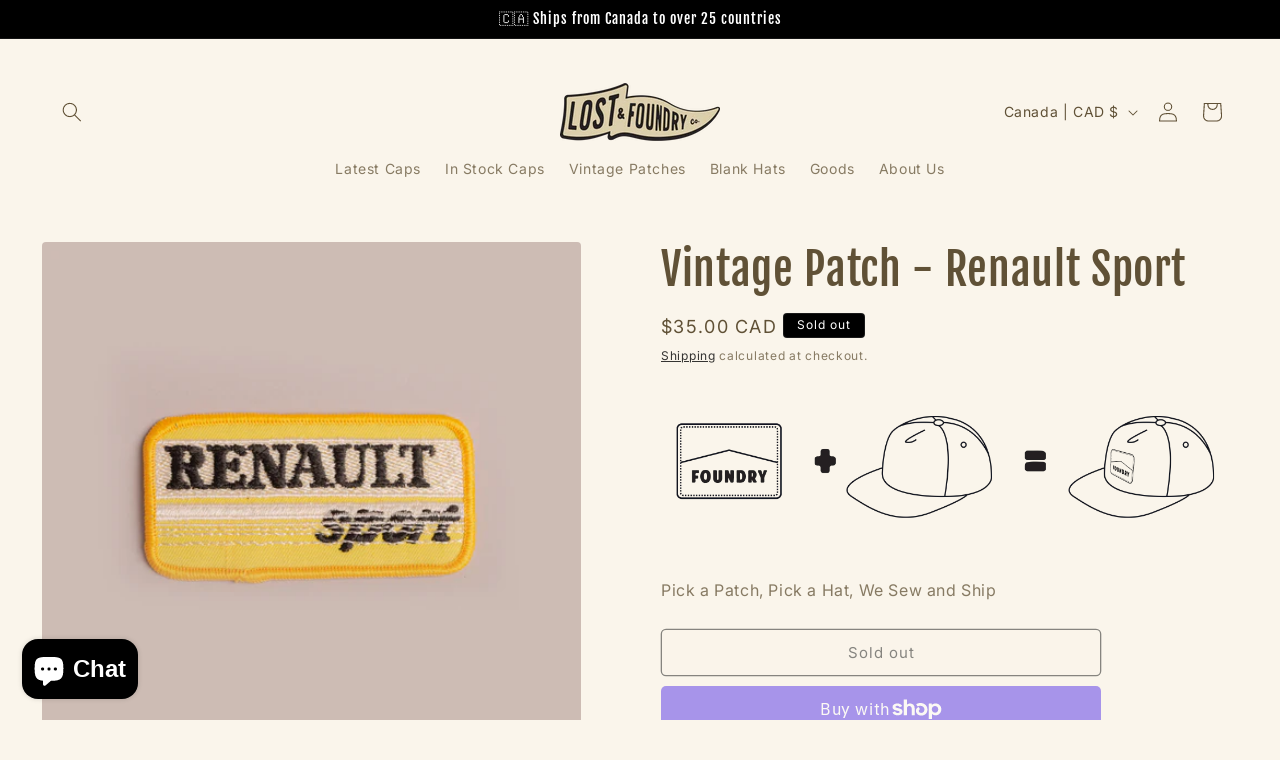

--- FILE ---
content_type: text/json
request_url: https://conf.config-security.com/model
body_size: 85
content:
{"title":"recommendation AI model (keras)","structure":"release_id=0x37:6b:4e:28:7e:3a:29:75:5b:52:4c:21:32:26:2b:29:6c:65:6d:57:2e:6d:2a:2d:36:69:70:74:71;keras;v6yc6lo7xrsh83sn5y4di3358kf1klgz95pqwemxjna4if3g4np1x6nb1rjai1833d65qxjk","weights":"../weights/376b4e28.h5","biases":"../biases/376b4e28.h5"}

--- FILE ---
content_type: text/javascript; charset=utf-8
request_url: https://lostandfoundry.ca/products/vintage-patch-renault-sport.js
body_size: 554
content:
{"id":8128766771438,"title":"Vintage Patch - Renault Sport","handle":"vintage-patch-renault-sport","description":"\u003cp\u003e\u003cstrong\u003e4\" wide Authentic Vintage Patch\u003c\/strong\u003e\u003c\/p\u003e\n\u003cp\u003e \u003c\/p\u003e","published_at":"2023-09-26T11:34:17-04:00","created_at":"2023-09-26T11:30:01-04:00","vendor":"Lost \u0026 Foundry","type":"","tags":["auto","bespoke"],"price":3500,"price_min":3500,"price_max":3500,"available":false,"price_varies":false,"compare_at_price":null,"compare_at_price_min":0,"compare_at_price_max":0,"compare_at_price_varies":false,"variants":[{"id":44338819236078,"title":"Default Title","option1":"Default Title","option2":null,"option3":null,"sku":null,"requires_shipping":true,"taxable":true,"featured_image":null,"available":false,"name":"Vintage Patch - Renault Sport","public_title":null,"options":["Default Title"],"price":3500,"weight":5,"compare_at_price":null,"inventory_management":"shopify","barcode":null,"requires_selling_plan":false,"selling_plan_allocations":[]}],"images":["\/\/cdn.shopify.com\/s\/files\/1\/0627\/1519\/9726\/files\/02-renault.jpg?v=1695742207"],"featured_image":"\/\/cdn.shopify.com\/s\/files\/1\/0627\/1519\/9726\/files\/02-renault.jpg?v=1695742207","options":[{"name":"Title","position":1,"values":["Default Title"]}],"url":"\/products\/vintage-patch-renault-sport","media":[{"alt":null,"id":32280329093358,"position":1,"preview_image":{"aspect_ratio":1.0,"height":2200,"width":2200,"src":"https:\/\/cdn.shopify.com\/s\/files\/1\/0627\/1519\/9726\/files\/02-renault.jpg?v=1695742207"},"aspect_ratio":1.0,"height":2200,"media_type":"image","src":"https:\/\/cdn.shopify.com\/s\/files\/1\/0627\/1519\/9726\/files\/02-renault.jpg?v=1695742207","width":2200}],"requires_selling_plan":false,"selling_plan_groups":[]}

--- FILE ---
content_type: text/javascript
request_url: https://lostandfoundry.ca/cdn/shop/t/21/compiled_assets/scripts.js?13913
body_size: 1180
content:
(function(){var __sections__={};(function(){for(var i=0,s=document.getElementById("sections-script").getAttribute("data-sections").split(",");i<s.length;i++)__sections__[s[i]]=!0})(),function(){if(__sections__["header-hulkapps-backup"])try{class StickyHeader extends HTMLElement{constructor(){super()}connectedCallback(){this.header=document.querySelector(".section-header"),this.headerIsAlwaysSticky=this.getAttribute("data-sticky-type")==="always"||this.getAttribute("data-sticky-type")==="reduce-logo-size",this.headerBounds={},this.setHeaderHeight(),window.matchMedia("(max-width: 990px)").addEventListener("change",this.setHeaderHeight.bind(this)),this.headerIsAlwaysSticky&&this.header.classList.add("shopify-section-header-sticky"),this.currentScrollTop=0,this.preventReveal=!1,this.predictiveSearch=this.querySelector("predictive-search"),this.onScrollHandler=this.onScroll.bind(this),this.hideHeaderOnScrollUp=()=>this.preventReveal=!0,this.addEventListener("preventHeaderReveal",this.hideHeaderOnScrollUp),window.addEventListener("scroll",this.onScrollHandler,!1),this.createObserver()}setHeaderHeight(){document.documentElement.style.setProperty("--header-height",`${this.header.offsetHeight}px`)}disconnectedCallback(){this.removeEventListener("preventHeaderReveal",this.hideHeaderOnScrollUp),window.removeEventListener("scroll",this.onScrollHandler)}createObserver(){new IntersectionObserver((entries,observer2)=>{this.headerBounds=entries[0].intersectionRect,observer2.disconnect()}).observe(this.header)}onScroll(){const scrollTop=window.pageYOffset||document.documentElement.scrollTop;if(!(this.predictiveSearch&&this.predictiveSearch.isOpen)){if(scrollTop>this.currentScrollTop&&scrollTop>this.headerBounds.bottom){if(this.header.classList.add("scrolled-past-header"),this.preventHide)return;requestAnimationFrame(this.hide.bind(this))}else scrollTop<this.currentScrollTop&&scrollTop>this.headerBounds.bottom?(this.header.classList.add("scrolled-past-header"),this.preventReveal?(window.clearTimeout(this.isScrolling),this.isScrolling=setTimeout(()=>{this.preventReveal=!1},66),requestAnimationFrame(this.hide.bind(this))):requestAnimationFrame(this.reveal.bind(this))):scrollTop<=this.headerBounds.top&&(this.header.classList.remove("scrolled-past-header"),requestAnimationFrame(this.reset.bind(this)));this.currentScrollTop=scrollTop}}hide(){this.headerIsAlwaysSticky||(this.header.classList.add("shopify-section-header-hidden","shopify-section-header-sticky"),this.closeMenuDisclosure(),this.closeSearchModal())}reveal(){this.headerIsAlwaysSticky||(this.header.classList.add("shopify-section-header-sticky","animate"),this.header.classList.remove("shopify-section-header-hidden"))}reset(){this.headerIsAlwaysSticky||this.header.classList.remove("shopify-section-header-hidden","shopify-section-header-sticky","animate")}closeMenuDisclosure(){this.disclosures=this.disclosures||this.header.querySelectorAll("header-menu"),this.disclosures.forEach(disclosure=>disclosure.close())}closeSearchModal(){this.searchModal=this.searchModal||this.header.querySelector("details-modal"),this.searchModal.close(!1)}}customElements.define("sticky-header",StickyHeader)}catch(e){console.error(e)}}(),function(){if(__sections__.header)try{class StickyHeader extends HTMLElement{constructor(){super()}connectedCallback(){this.header=document.querySelector(".section-header"),this.headerIsAlwaysSticky=this.getAttribute("data-sticky-type")==="always"||this.getAttribute("data-sticky-type")==="reduce-logo-size",this.headerBounds={},this.setHeaderHeight(),window.matchMedia("(max-width: 990px)").addEventListener("change",this.setHeaderHeight.bind(this)),this.headerIsAlwaysSticky&&this.header.classList.add("shopify-section-header-sticky"),this.currentScrollTop=0,this.preventReveal=!1,this.predictiveSearch=this.querySelector("predictive-search"),this.onScrollHandler=this.onScroll.bind(this),this.hideHeaderOnScrollUp=()=>this.preventReveal=!0,this.addEventListener("preventHeaderReveal",this.hideHeaderOnScrollUp),window.addEventListener("scroll",this.onScrollHandler,!1),this.createObserver()}setHeaderHeight(){document.documentElement.style.setProperty("--header-height",`${this.header.offsetHeight}px`)}disconnectedCallback(){this.removeEventListener("preventHeaderReveal",this.hideHeaderOnScrollUp),window.removeEventListener("scroll",this.onScrollHandler)}createObserver(){new IntersectionObserver((entries,observer2)=>{this.headerBounds=entries[0].intersectionRect,observer2.disconnect()}).observe(this.header)}onScroll(){const scrollTop=window.pageYOffset||document.documentElement.scrollTop;if(!(this.predictiveSearch&&this.predictiveSearch.isOpen)){if(scrollTop>this.currentScrollTop&&scrollTop>this.headerBounds.bottom){if(this.header.classList.add("scrolled-past-header"),this.preventHide)return;requestAnimationFrame(this.hide.bind(this))}else scrollTop<this.currentScrollTop&&scrollTop>this.headerBounds.bottom?(this.header.classList.add("scrolled-past-header"),this.preventReveal?(window.clearTimeout(this.isScrolling),this.isScrolling=setTimeout(()=>{this.preventReveal=!1},66),requestAnimationFrame(this.hide.bind(this))):requestAnimationFrame(this.reveal.bind(this))):scrollTop<=this.headerBounds.top&&(this.header.classList.remove("scrolled-past-header"),requestAnimationFrame(this.reset.bind(this)));this.currentScrollTop=scrollTop}}hide(){this.headerIsAlwaysSticky||(this.header.classList.add("shopify-section-header-hidden","shopify-section-header-sticky"),this.closeMenuDisclosure(),this.closeSearchModal())}reveal(){this.headerIsAlwaysSticky||(this.header.classList.add("shopify-section-header-sticky","animate"),this.header.classList.remove("shopify-section-header-hidden"))}reset(){this.headerIsAlwaysSticky||this.header.classList.remove("shopify-section-header-hidden","shopify-section-header-sticky","animate")}closeMenuDisclosure(){this.disclosures=this.disclosures||this.header.querySelectorAll("header-menu"),this.disclosures.forEach(disclosure=>disclosure.close())}closeSearchModal(){this.searchModal=this.searchModal||this.header.querySelector("details-modal"),this.searchModal.close(!1)}}customElements.define("sticky-header",StickyHeader)}catch(e){console.error(e)}}(),function(){if(!(!__sections__["shg-ai-ca09f4b046-published"]&&!Shopify.designMode))try{(function(){class ProductCarousel{constructor(sectionId){this.sectionId=sectionId,this.container=document.getElementById(`carousel-${sectionId}`),this.slides=this.container.querySelectorAll(".product-carousel__slide"),this.prevBtn=document.getElementById(`prev-${sectionId}`),this.nextBtn=document.getElementById(`next-${sectionId}`),this.dotsContainer=document.getElementById(`dots-${sectionId}`),this.currentIndex=1,this.maxIndex=Math.max(0,this.slides.length-3),this.init()}init(){this.slides.length!==0&&(this.createDots(),this.bindEvents(),this.updateCarousel())}createDots(){this.dotsContainer.innerHTML="";for(let i=0;i<=this.maxIndex;i++){const dot=document.createElement("button");dot.className=`product-carousel__dot ${i===this.currentIndex?"is-active":""}`,dot.setAttribute("aria-label",`Go to slide ${i+1}`),dot.addEventListener("click",()=>this.goToSlide(i)),this.dotsContainer.appendChild(dot)}}bindEvents(){this.prevBtn.addEventListener("click",e=>{e.preventDefault(),this.moveLeft()}),this.nextBtn.addEventListener("click",e=>{e.preventDefault(),this.moveRight()}),this.slides.forEach((slide,index)=>{slide.addEventListener("click",e=>{e.target.closest('button[type="submit"]')||e.target.closest("a")||slide.classList.contains("is-center")||this.centerSlide(index)})});let startX=0,isDragging=!1;this.container.addEventListener("touchstart",e=>{startX=e.touches[0].clientX,isDragging=!0}),this.container.addEventListener("touchend",e=>{if(!isDragging)return;isDragging=!1;const endX=e.changedTouches[0].clientX,diff=startX-endX;Math.abs(diff)>50&&(diff>0?this.moveRight():this.moveLeft())}),document.addEventListener("keydown",e=>{e.key==="ArrowLeft"?this.moveLeft():e.key==="ArrowRight"&&this.moveRight()})}moveLeft(){this.currentIndex>0&&(this.currentIndex--,this.updateCarousel())}moveRight(){this.currentIndex<this.maxIndex&&(this.currentIndex++,this.updateCarousel())}centerSlide(slideIndex){const targetIndex=Math.max(0,Math.min(slideIndex-1,this.maxIndex));this.currentIndex=targetIndex,this.updateCarousel()}goToSlide(index){this.currentIndex=index,this.updateCarousel()}updateCarousel(){if(this.slides.length===0)return;const slideWidth=this.slides[0].offsetWidth,computedStyle=window.getComputedStyle(this.container),gap=parseFloat(computedStyle.gap)||0,offset=-(this.currentIndex*(slideWidth+gap));this.container.style.transform=`translateX(${offset}px)`,this.slides.forEach((slide,index)=>{slide.classList.toggle("is-center",index===this.currentIndex+1)}),this.dotsContainer.querySelectorAll(".product-carousel__dot").forEach((dot,index)=>{dot.classList.toggle("is-active",index===this.currentIndex)}),this.prevBtn.disabled=this.currentIndex===0,this.nextBtn.disabled=this.currentIndex===this.maxIndex}}function initCarousel(){const carousel=new ProductCarousel("{{ section.id }}");let resizeTimeout;window.addEventListener("resize",()=>{clearTimeout(resizeTimeout),resizeTimeout=setTimeout(()=>{carousel.updateCarousel()},250)})}document.readyState==="loading"?document.addEventListener("DOMContentLoaded",initCarousel):initCarousel()})()}catch(e){console.error(e)}}()})();
//# sourceMappingURL=/cdn/shop/t/21/compiled_assets/scripts.js.map?13913=
